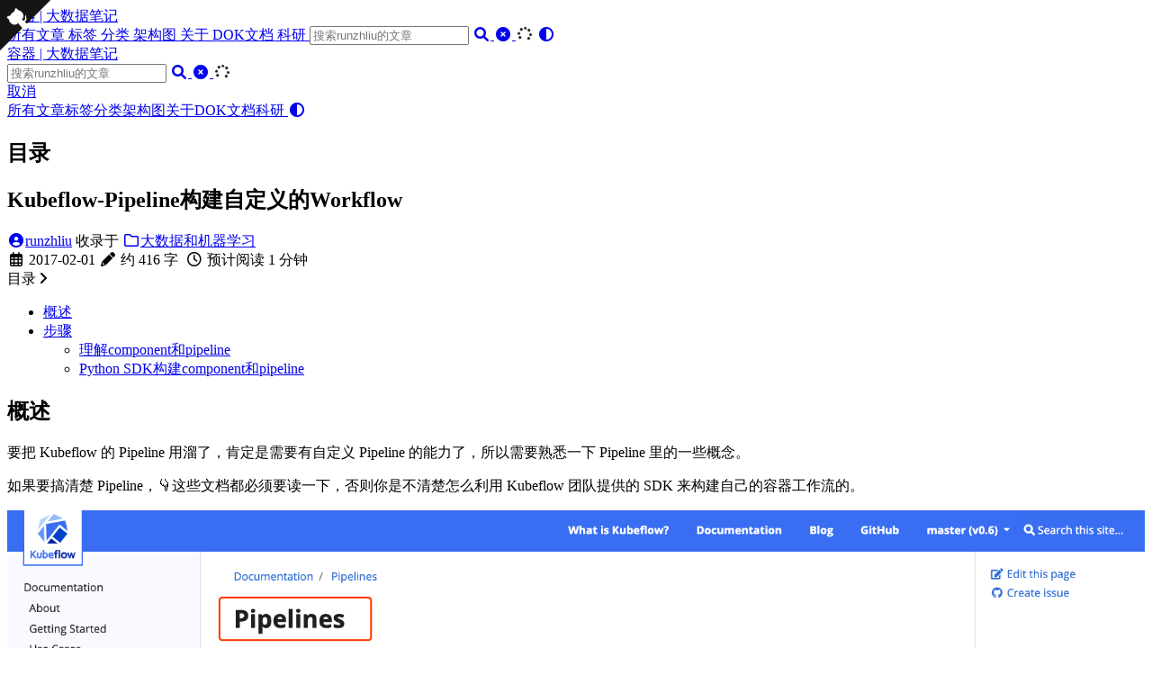

--- FILE ---
content_type: text/html
request_url: https://runzhliu.cn/kubeflow-pipeline%E6%9E%84%E5%BB%BA%E8%87%AA%E5%AE%9A%E4%B9%89%E7%9A%84workflow/
body_size: 27614
content:
<!DOCTYPE html>
<html lang="zh-CN">
    <head>
        <meta charset="utf-8">
        <meta name="viewport" content="width=device-width, initial-scale=1">
        <meta name="robots" content="noodp" />
        <title>Kubeflow-Pipeline构建自定义的Workflow - 容器 | 大数据笔记</title><meta name="Description" content="Welcome to runzhliu&#39;s blogs"><meta property="og:title" content="Kubeflow-Pipeline构建自定义的Workflow" />
<meta property="og:description" content="概述 要把 Kubeflow 的 Pipeline 用溜了，肯定是需要有自定义 Pipeline 的能力了，所以需要熟悉一下 Pipeline 里的一些概念。 如果要搞清楚 Pipeline，👇这些文档都必须要读一下，" />
<meta property="og:type" content="article" />
<meta property="og:url" content="https://www.runzhliu.cn/kubeflow-pipeline%E6%9E%84%E5%BB%BA%E8%87%AA%E5%AE%9A%E4%B9%89%E7%9A%84workflow/" /><meta property="og:image" content="https://www.runzhliu.cn/logo.png" /><meta property="article:section" content="posts" />
<meta property="article:published_time" content="2017-02-01T00:00:00+00:00" />
<meta property="article:modified_time" content="2017-02-01T00:00:00+00:00" /><meta property="og:site_name" content="容器 | 大数据笔记" />

<meta name="twitter:card" content="summary_large_image" />
<meta name="twitter:image" content="https://www.runzhliu.cn/logo.png" /><meta name="twitter:title" content="Kubeflow-Pipeline构建自定义的Workflow"/>
<meta name="twitter:description" content="概述 要把 Kubeflow 的 Pipeline 用溜了，肯定是需要有自定义 Pipeline 的能力了，所以需要熟悉一下 Pipeline 里的一些概念。 如果要搞清楚 Pipeline，👇这些文档都必须要读一下，"/>
<meta name="twitter:site" content="@runzhliu"/>
<meta name="application-name" content="容器 | 大数据笔记">
<meta name="apple-mobile-web-app-title" content="容器 | 大数据笔记"><meta name="theme-color" content="#ffffff"><meta name="msapplication-TileColor" content="#da532c"><link rel="canonical" href="https://www.runzhliu.cn/kubeflow-pipeline%E6%9E%84%E5%BB%BA%E8%87%AA%E5%AE%9A%E4%B9%89%E7%9A%84workflow/" /><link rel="prev" href="https://www.runzhliu.cn/kubeflow-pipeline%E4%B8%8A%E4%BC%A0%E4%B8%80%E4%B8%AApipeline/" /><link rel="next" href="https://www.runzhliu.cn/kubeflow-pipeline%E6%9E%84%E5%BB%BA%E4%B8%80%E4%B8%AA%E6%9C%BA%E5%99%A8%E5%AD%A6%E4%B9%A0workflow/" /><link rel="stylesheet" href="/css/style.min.css"><link rel="preload" href="/lib/fontawesome-free/all.min.css" as="style" onload="this.onload=null;this.rel='stylesheet'">
        <noscript><link rel="stylesheet" href="/lib/fontawesome-free/all.min.css"></noscript><link rel="preload" href="/lib/animate/animate.min.css" as="style" onload="this.onload=null;this.rel='stylesheet'">
        <noscript><link rel="stylesheet" href="/lib/animate/animate.min.css"></noscript><script type="application/ld+json">
    {
        "@context": "http://schema.org",
        "@type": "BlogPosting",
        "headline": "Kubeflow-Pipeline构建自定义的Workflow",
        "inLanguage": "zh-CN",
        "mainEntityOfPage": {
            "@type": "WebPage",
            "@id": "https:\/\/www.runzhliu.cn\/kubeflow-pipeline%E6%9E%84%E5%BB%BA%E8%87%AA%E5%AE%9A%E4%B9%89%E7%9A%84workflow\/"
        },"genre": "posts","keywords": "机器学习, Kubeflow","wordcount":  416 ,
        "url": "https:\/\/www.runzhliu.cn\/kubeflow-pipeline%E6%9E%84%E5%BB%BA%E8%87%AA%E5%AE%9A%E4%B9%89%E7%9A%84workflow\/","datePublished": "2017-02-01T00:00:00+00:00","dateModified": "2017-02-01T00:00:00+00:00","publisher": {
            "@type": "Organization",
            "name": ""},"author": {
                "@type": "Person",
                "name": "runzhliu"
            },"description": ""
    }
    </script></head>
    <body data-header-desktop="fixed" data-header-mobile="auto"><script type="text/javascript">(window.localStorage && localStorage.getItem('theme') ? localStorage.getItem('theme') === 'dark' : ('auto' === 'auto' ? window.matchMedia('(prefers-color-scheme: dark)').matches : 'auto' === 'dark')) && document.body.setAttribute('theme', 'dark');</script>
        <div id="mask"></div><div class="wrapper"><header class="desktop" id="header-desktop">
    <div class="header-wrapper">
<a href="https://github.com/runzhliu" target="_blank" class="github-corner" aria-label="Follow me on GitHub"><svg width="3.5rem" height="3.5rem" viewBox="0 0 250 250" style="fill:#151513; color:#fff; position: absolute; top: 0; border: 0; left: 0; transform: scale(-1, 1);" aria-hidden="true"><path d="M0,0 L115,115 L130,115 L142,142 L250,250 L250,0 Z"></path><path d="M128.3,109.0 C113.8,99.7 119.0,89.6 119.0,89.6 C122.0,82.7 120.5,78.6 120.5,78.6 C119.2,72.0 123.4,76.3 123.4,76.3 C127.3,80.9 125.5,87.3 125.5,87.3 C122.9,97.6 130.6,101.9 134.4,103.2" fill="currentColor" style="transform-origin: 130px 106px;" class="octo-arm"></path><path d="M115.0,115.0 C114.9,115.1 118.7,116.5 119.8,115.4 L133.7,101.6 C136.9,99.2 139.9,98.4 142.2,98.6 C133.8,88.0 127.5,74.4 143.8,58.0 C148.5,53.4 154.0,51.2 159.7,51.0 C160.3,49.4 163.2,43.6 171.4,40.1 C171.4,40.1 176.1,42.5 178.8,56.2 C183.1,58.6 187.2,61.8 190.9,65.4 C194.5,69.0 197.7,73.2 200.1,77.6 C213.8,80.2 216.3,84.9 216.3,84.9 C212.7,93.1 206.9,96.0 205.4,96.6 C205.1,102.4 203.0,107.8 198.3,112.5 C181.9,128.9 168.3,122.5 157.7,114.1 C157.9,116.9 156.7,120.9 152.7,124.9 L141.0,136.5 C139.8,137.7 141.6,141.9 141.8,141.8 Z" fill="currentColor" class="octo-body"></path></svg><style>.github-corner:hover .octo-arm{animation:octocat-wave 560ms ease-in-out}@keyframes octocat-wave{0%,100%{transform:rotate(0)}20%,60%{transform:rotate(-25deg)}40%,80%{transform:rotate(10deg)}}@media (max-width:500px){.github-corner:hover .octo-arm{animation:none}.github-corner .octo-arm{animation:octocat-wave 560ms ease-in-out}}</style></a>
        <div class="header-title">
            <a href="/" title="容器 | 大数据笔记">容器 | 大数据笔记</a>
        </div>
        <div class="menu">
            <div class="menu-inner"><a class="menu-item" href="/posts/"> 所有文章 </a><a class="menu-item" href="/tags/"> 标签 </a><a class="menu-item" href="/categories/"> 分类 </a><a class="menu-item" href="/architecture/"> 架构图 </a><a class="menu-item" href="/about/"> 关于 </a><a class="menu-item" href="https://dok.runzhliu.cn/" rel="noopener noreffer" target="_blank"> DOK文档 </a><a class="menu-item" href="https://runzhliu.cn/oral/" rel="noopener noreffer" target="_blank"> 科研 </a><span class="menu-item delimiter"></span><span class="menu-item search" id="search-desktop">
                        <input type="text" placeholder="搜索runzhliu的文章" id="search-input-desktop">
                        <a href="javascript:void(0);" class="search-button search-toggle" id="search-toggle-desktop" title="搜索">
                            <i class="fas fa-search fa-fw" aria-hidden="true"></i>
                        </a>
                        <a href="javascript:void(0);" class="search-button search-clear" id="search-clear-desktop" title="清空">
                            <i class="fas fa-times-circle fa-fw" aria-hidden="true"></i>
                        </a>
                        <span class="search-button search-loading" id="search-loading-desktop">
                            <i class="fas fa-spinner fa-fw fa-spin" aria-hidden="true"></i>
                        </span>
                    </span><a href="javascript:void(0);" class="menu-item theme-switch" title="切换主题">
                    <i class="fas fa-adjust fa-fw" aria-hidden="true"></i>
                </a></div>
        </div>
    </div>
</header><header class="mobile" id="header-mobile">
    <div class="header-container">
        <div class="header-wrapper">
<a href="https://github.com/runzhliu" target="_blank" class="github-corner" aria-label="Follow me on GitHub"><svg width="3.5rem" height="3.5rem" viewBox="0 0 250 250" style="fill:#151513; color:#fff; position: absolute; top: 0; border: 0; left: 0; transform: scale(-1, 1);" aria-hidden="true"><path d="M0,0 L115,115 L130,115 L142,142 L250,250 L250,0 Z"></path><path d="M128.3,109.0 C113.8,99.7 119.0,89.6 119.0,89.6 C122.0,82.7 120.5,78.6 120.5,78.6 C119.2,72.0 123.4,76.3 123.4,76.3 C127.3,80.9 125.5,87.3 125.5,87.3 C122.9,97.6 130.6,101.9 134.4,103.2" fill="currentColor" style="transform-origin: 130px 106px;" class="octo-arm"></path><path d="M115.0,115.0 C114.9,115.1 118.7,116.5 119.8,115.4 L133.7,101.6 C136.9,99.2 139.9,98.4 142.2,98.6 C133.8,88.0 127.5,74.4 143.8,58.0 C148.5,53.4 154.0,51.2 159.7,51.0 C160.3,49.4 163.2,43.6 171.4,40.1 C171.4,40.1 176.1,42.5 178.8,56.2 C183.1,58.6 187.2,61.8 190.9,65.4 C194.5,69.0 197.7,73.2 200.1,77.6 C213.8,80.2 216.3,84.9 216.3,84.9 C212.7,93.1 206.9,96.0 205.4,96.6 C205.1,102.4 203.0,107.8 198.3,112.5 C181.9,128.9 168.3,122.5 157.7,114.1 C157.9,116.9 156.7,120.9 152.7,124.9 L141.0,136.5 C139.8,137.7 141.6,141.9 141.8,141.8 Z" fill="currentColor" class="octo-body"></path></svg><style>.github-corner:hover .octo-arm{animation:octocat-wave 560ms ease-in-out}@keyframes octocat-wave{0%,100%{transform:rotate(0)}20%,60%{transform:rotate(-25deg)}40%,80%{transform:rotate(10deg)}}@media (max-width:500px){.github-corner:hover .octo-arm{animation:none}.github-corner .octo-arm{animation:octocat-wave 560ms ease-in-out}}</style></a>
            <div class="header-title">
                <a href="/" title="容器 | 大数据笔记">容器 | 大数据笔记</a>
            </div>
            <div class="menu-toggle" id="menu-toggle-mobile">
                <span></span><span></span><span></span>
            </div>
        </div>
        <div class="menu" id="menu-mobile"><div class="search-wrapper">
                    <div class="search mobile" id="search-mobile">
                        <input type="text" placeholder="搜索runzhliu的文章" id="search-input-mobile">
                        <a href="javascript:void(0);" class="search-button search-toggle" id="search-toggle-mobile" title="搜索">
                            <i class="fas fa-search fa-fw" aria-hidden="true"></i>
                        </a>
                        <a href="javascript:void(0);" class="search-button search-clear" id="search-clear-mobile" title="清空">
                            <i class="fas fa-times-circle fa-fw" aria-hidden="true"></i>
                        </a>
                        <span class="search-button search-loading" id="search-loading-mobile">
                            <i class="fas fa-spinner fa-fw fa-spin" aria-hidden="true"></i>
                        </span>
                    </div>
                    <a href="javascript:void(0);" class="search-cancel" id="search-cancel-mobile">
                        取消
                    </a>
                </div><a class="menu-item" href="/posts/" title="">所有文章</a><a class="menu-item" href="/tags/" title="">标签</a><a class="menu-item" href="/categories/" title="">分类</a><a class="menu-item" href="/architecture/" title="">架构图</a><a class="menu-item" href="/about/" title="">关于</a><a class="menu-item" href="https://dok.runzhliu.cn/" title="" rel="noopener noreffer" target="_blank">DOK文档</a><a class="menu-item" href="https://runzhliu.cn/oral/" title="" rel="noopener noreffer" target="_blank">科研</a><a href="javascript:void(0);" class="menu-item theme-switch" title="切换主题">
                <i class="fas fa-adjust fa-fw" aria-hidden="true"></i>
            </a></div>
    </div>
</header><div class="search-dropdown desktop">
        <div id="search-dropdown-desktop"></div>
    </div>
    <div class="search-dropdown mobile">
        <div id="search-dropdown-mobile"></div>
    </div><main class="main">
                <div class="container"><div class="toc" id="toc-auto">
            <h2 class="toc-title">目录</h2>
            <div class="toc-content always-active" id="toc-content-auto"></div>
        </div><article class="page single"><h1 class="single-title animate__animated animate__flipInX">Kubeflow-Pipeline构建自定义的Workflow</h1><div class="post-meta">
            <div class="post-meta-line"><span class="post-author"><a href="https://www.runzhliu.cn" title="Author" target="_blank" rel="noopener noreffer author" class="author"><i class="fas fa-user-circle fa-fw" aria-hidden="true"></i>runzhliu</a></span>&nbsp;<span class="post-category">收录于 <a href="/categories/%E5%A4%A7%E6%95%B0%E6%8D%AE%E5%92%8C%E6%9C%BA%E5%99%A8%E5%AD%A6%E4%B9%A0/"><i class="far fa-folder fa-fw" aria-hidden="true"></i>大数据和机器学习</a></span></div>
            <div class="post-meta-line"><i class="far fa-calendar-alt fa-fw" aria-hidden="true"></i>&nbsp;<time datetime="2017-02-01">2017-02-01</time>&nbsp;<i class="fas fa-pencil-alt fa-fw" aria-hidden="true"></i>&nbsp;约 416 字&nbsp;
                <i class="far fa-clock fa-fw" aria-hidden="true"></i>&nbsp;预计阅读 1 分钟&nbsp;</div>
        </div><div class="details toc" id="toc-static"  data-kept="">
                <div class="details-summary toc-title">
                    <span>目录</span>
                    <span><i class="details-icon fas fa-angle-right" aria-hidden="true"></i></span>
                </div>
                <div class="details-content toc-content" id="toc-content-static"><nav id="TableOfContents">
  <ul>
    <li><a href="#概述">概述</a></li>
    <li><a href="#步骤">步骤</a>
      <ul>
        <li><a href="#理解component和pipeline">理解component和pipeline</a></li>
        <li><a href="#python-sdk构建component和pipeline">Python SDK构建component和pipeline</a></li>
      </ul>
    </li>
  </ul>
</nav></div>
            </div><div class="content" id="content"><h2 id="概述">概述</h2>
<p>要把 Kubeflow 的 Pipeline 用溜了，肯定是需要有自定义 Pipeline 的能力了，所以需要熟悉一下 Pipeline 里的一些概念。</p>
<p>如果要搞清楚 Pipeline，👇这些文档都必须要读一下，否则你是不清楚怎么利用 Kubeflow 团队提供的 SDK 来构建自己的容器工作流的。</p>
<a class="lightgallery" href="/kubeflow-pipeline%E6%9E%84%E5%BB%BA%E8%87%AA%E5%AE%9A%E4%B9%89%E7%9A%84workflow/image_1dhv3asi41gqm1qjf14esmrksj79.png" title="/kubeflow-pipeline%E6%9E%84%E5%BB%BA%E8%87%AA%E5%AE%9A%E4%B9%89%E7%9A%84workflow/image_1dhv3asi41gqm1qjf14esmrksj79.png" data-thumbnail="/kubeflow-pipeline%E6%9E%84%E5%BB%BA%E8%87%AA%E5%AE%9A%E4%B9%89%E7%9A%84workflow/image_1dhv3asi41gqm1qjf14esmrksj79.png">
        <img
            class="lazyload"
            src="/svg/loading.min.svg"
            data-src="/kubeflow-pipeline%E6%9E%84%E5%BB%BA%E8%87%AA%E5%AE%9A%E4%B9%89%E7%9A%84workflow/image_1dhv3asi41gqm1qjf14esmrksj79.png"
            data-srcset="/kubeflow-pipeline%E6%9E%84%E5%BB%BA%E8%87%AA%E5%AE%9A%E4%B9%89%E7%9A%84workflow/image_1dhv3asi41gqm1qjf14esmrksj79.png, /kubeflow-pipeline%E6%9E%84%E5%BB%BA%E8%87%AA%E5%AE%9A%E4%B9%89%E7%9A%84workflow/image_1dhv3asi41gqm1qjf14esmrksj79.png 1.5x, /kubeflow-pipeline%E6%9E%84%E5%BB%BA%E8%87%AA%E5%AE%9A%E4%B9%89%E7%9A%84workflow/image_1dhv3asi41gqm1qjf14esmrksj79.png 2x"
            data-sizes="auto"
            alt="/kubeflow-pipeline%E6%9E%84%E5%BB%BA%E8%87%AA%E5%AE%9A%E4%B9%89%E7%9A%84workflow/image_1dhv3asi41gqm1qjf14esmrksj79.png" width="100%" height="auto" />
    </a>
<blockquote>
<p><a href="https://www.kubeflow.org/docs/pipelines/" target="_blank" rel="noopener noreffer ">https://www.kubeflow.org/docs/pipelines/</a></p>
</blockquote>
<p>本文的目标就是构建一个简单并且本地可用的 Pipeline。</p>
<blockquote>
<p>P.S. 这里先不涉及做机器学习的流程</p>
</blockquote>
<h2 id="步骤">步骤</h2>
<h3 id="理解component和pipeline">理解component和pipeline</h3>
<blockquote>
<p>A -&gt; B -&gt; C</p>
</blockquote>
<p>👆这个流程可以理解成 pipeline，A, B, C 分别就是 component。</p>
<a class="lightgallery" href="/kubeflow-pipeline%E6%9E%84%E5%BB%BA%E8%87%AA%E5%AE%9A%E4%B9%89%E7%9A%84workflow/image_1dhvg6auf13g92e17g2ssb1bvr1g.png" title="/kubeflow-pipeline%E6%9E%84%E5%BB%BA%E8%87%AA%E5%AE%9A%E4%B9%89%E7%9A%84workflow/image_1dhvg6auf13g92e17g2ssb1bvr1g.png" data-thumbnail="/kubeflow-pipeline%E6%9E%84%E5%BB%BA%E8%87%AA%E5%AE%9A%E4%B9%89%E7%9A%84workflow/image_1dhvg6auf13g92e17g2ssb1bvr1g.png">
        <img
            class="lazyload"
            src="/svg/loading.min.svg"
            data-src="/kubeflow-pipeline%E6%9E%84%E5%BB%BA%E8%87%AA%E5%AE%9A%E4%B9%89%E7%9A%84workflow/image_1dhvg6auf13g92e17g2ssb1bvr1g.png"
            data-srcset="/kubeflow-pipeline%E6%9E%84%E5%BB%BA%E8%87%AA%E5%AE%9A%E4%B9%89%E7%9A%84workflow/image_1dhvg6auf13g92e17g2ssb1bvr1g.png, /kubeflow-pipeline%E6%9E%84%E5%BB%BA%E8%87%AA%E5%AE%9A%E4%B9%89%E7%9A%84workflow/image_1dhvg6auf13g92e17g2ssb1bvr1g.png 1.5x, /kubeflow-pipeline%E6%9E%84%E5%BB%BA%E8%87%AA%E5%AE%9A%E4%B9%89%E7%9A%84workflow/image_1dhvg6auf13g92e17g2ssb1bvr1g.png 2x"
            data-sizes="auto"
            alt="/kubeflow-pipeline%E6%9E%84%E5%BB%BA%E8%87%AA%E5%AE%9A%E4%B9%89%E7%9A%84workflow/image_1dhvg6auf13g92e17g2ssb1bvr1g.png" width="100%" height="auto" />
    </a>
<p>pipeline 可以只有一个 component。</p>
<a class="lightgallery" href="/kubeflow-pipeline%E6%9E%84%E5%BB%BA%E8%87%AA%E5%AE%9A%E4%B9%89%E7%9A%84workflow/image_1dhvg18ku1d1mpnb1b4e5akkch13.png" title="/kubeflow-pipeline%E6%9E%84%E5%BB%BA%E8%87%AA%E5%AE%9A%E4%B9%89%E7%9A%84workflow/image_1dhvg18ku1d1mpnb1b4e5akkch13.png" data-thumbnail="/kubeflow-pipeline%E6%9E%84%E5%BB%BA%E8%87%AA%E5%AE%9A%E4%B9%89%E7%9A%84workflow/image_1dhvg18ku1d1mpnb1b4e5akkch13.png">
        <img
            class="lazyload"
            src="/svg/loading.min.svg"
            data-src="/kubeflow-pipeline%E6%9E%84%E5%BB%BA%E8%87%AA%E5%AE%9A%E4%B9%89%E7%9A%84workflow/image_1dhvg18ku1d1mpnb1b4e5akkch13.png"
            data-srcset="/kubeflow-pipeline%E6%9E%84%E5%BB%BA%E8%87%AA%E5%AE%9A%E4%B9%89%E7%9A%84workflow/image_1dhvg18ku1d1mpnb1b4e5akkch13.png, /kubeflow-pipeline%E6%9E%84%E5%BB%BA%E8%87%AA%E5%AE%9A%E4%B9%89%E7%9A%84workflow/image_1dhvg18ku1d1mpnb1b4e5akkch13.png 1.5x, /kubeflow-pipeline%E6%9E%84%E5%BB%BA%E8%87%AA%E5%AE%9A%E4%B9%89%E7%9A%84workflow/image_1dhvg18ku1d1mpnb1b4e5akkch13.png 2x"
            data-sizes="auto"
            alt="/kubeflow-pipeline%E6%9E%84%E5%BB%BA%E8%87%AA%E5%AE%9A%E4%B9%89%E7%9A%84workflow/image_1dhvg18ku1d1mpnb1b4e5akkch13.png" width="100%" height="auto" />
    </a>
<h3 id="python-sdk构建component和pipeline">Python SDK构建component和pipeline</h3>
<p>假设现在你想写一个机器学习的 pipeline，大概抽象成👇几个步骤。</p>
<p>要构建完整的 pipeline，需要先考虑构建每个步骤 component 的问题。</p>
<p>构建 pipeline 可以有几种方式，区别在于是否将 Python SDK 的代码嵌入到业务代码里。因为如果你本来就写好了一个 training 的程序，那么这时候就可以直接利用 Docker 镜像，将业务代码封装成一个镜像，无需侵入。另一种方法就是边写 training 程序的时候边</p>
<div class="details admonition warning open">
			<div class="details-summary admonition-title">
				<i class="icon fas fa-exclamation-triangle fa-fwwarning"></i>警告<i class="details-icon fas fa-angle-right fa-fw"></i>
		    </div>
			<div class="details-content">
				<div class="admonition-content">
					本文最后更新于 <span class="timeago" datetime="2017-02-01T00:00:00" title="2017年2月1日">2017年2月1日</span>，文中内容可能已过时，请谨慎参考。</div>
			</div>
		 </div><div class="post-reward">
  <input type="checkbox" name="reward" id="reward" hidden />
  <label class="reward-button" for="reward">💡赞赏支持</label>
  <div class="qr-code">
    <label class="qr-code-image" for="reward">
        <img class="image" src="/images/wechat.png">
        <span>微信打赏</span>
      </label>
    <label class="qr-code-image" for="reward">
	<img class="image" src="/images/alipay.png">
        <span>支付宝打赏</span>
      </label>
  </div>
</div>

</div><div class="post-footer" id="post-footer">
    <div class="post-info">
        <div class="post-info-line">
            <div class="post-info-mod">
                <span>更新于 2017-02-01</span>
            </div></div>
        <div class="post-info-line">
            <div class="post-info-md"></div>
            <div class="post-info-share">
                <span><a href="javascript:void(0);" title="分享到 Twitter" data-sharer="twitter" data-url="https://www.runzhliu.cn/kubeflow-pipeline%E6%9E%84%E5%BB%BA%E8%87%AA%E5%AE%9A%E4%B9%89%E7%9A%84workflow/" data-title="Kubeflow-Pipeline构建自定义的Workflow" data-via="runzhliu" data-hashtags="机器学习,Kubeflow"><i class="fab fa-twitter fa-fw" aria-hidden="true"></i></a><a href="javascript:void(0);" title="分享到 Facebook" data-sharer="facebook" data-url="https://www.runzhliu.cn/kubeflow-pipeline%E6%9E%84%E5%BB%BA%E8%87%AA%E5%AE%9A%E4%B9%89%E7%9A%84workflow/" data-hashtag="机器学习"><i class="fab fa-facebook-square fa-fw" aria-hidden="true"></i></a></span>
            </div>
        </div>
    </div>

    <div class="post-info-more">
        <section class="post-tags"><i class="fas fa-tags fa-fw" aria-hidden="true"></i>&nbsp;<a href="/tags/%E6%9C%BA%E5%99%A8%E5%AD%A6%E4%B9%A0/">机器学习</a>,&nbsp;<a href="/tags/kubeflow/">Kubeflow</a></section>
        <section>
            <span><a href="javascript:void(0);" onclick="window.history.back();">返回</a></span>&nbsp;|&nbsp;<span><a href="/">主页</a></span>
        </section>
    </div>

    <div class="post-nav"><a href="/kubeflow-pipeline%E4%B8%8A%E4%BC%A0%E4%B8%80%E4%B8%AApipeline/" class="prev" rel="prev" title="Kubeflow-Pipeline上传一个Pipeline"><i class="fas fa-angle-left fa-fw" aria-hidden="true"></i>Kubeflow-Pipeline上传一个Pipeline</a>
            <a href="/kubeflow-pipeline%E6%9E%84%E5%BB%BA%E4%B8%80%E4%B8%AA%E6%9C%BA%E5%99%A8%E5%AD%A6%E4%B9%A0workflow/" class="next" rel="next" title="Kubeflow-Pipeline构建一个机器学习Workflow">Kubeflow-Pipeline构建一个机器学习Workflow<i class="fas fa-angle-right fa-fw" aria-hidden="true"></i></a></div>
</div>
<div id="comments"><div id="utterances" class="comment"></div><noscript>
                Please enable JavaScript to view the comments powered by <a href="https://utteranc.es/">utterances</a>.
            </noscript></div></article></div>
            </main><footer class="footer">
        <div class="footer-container"><div class="footer-line" itemscope itemtype="http://schema.org/CreativeWork"><i class="far fa-copyright fa-fw" aria-hidden="true"></i><span itemprop="copyrightYear">2017 - 2026</span>&nbsp;|&nbsp;<span class="license"><a rel="license external nofollow noopener noreffer" href="https://creativecommons.org/licenses/by-nc/4.0/" target="_blank">CC BY-NC 4.0</a></span><span class="icp-splitter">&nbsp;|&nbsp;</span><br class="icp-br"/>
                    <span class="icp"><a href="https://beian.miit.gov.cn/" target="_blank">粤ICP备2022114244号-1</a></span></div>
        </div>
    </footer></div>

        <div id="fixed-buttons"><a href="#" id="back-to-top" class="fixed-button" title="回到顶部">
                <i class="fas fa-arrow-up fa-fw" aria-hidden="true"></i>
            </a><a href="#" id="view-comments" class="fixed-button" title="查看评论">
                <i class="fas fa-comment fa-fw" aria-hidden="true"></i>
            </a>
        </div><link rel="stylesheet" href="/lib/lightgallery/css/lightgallery-bundle.min.css"><link rel="stylesheet" href="/lib/katex/katex.min.css"><link rel="stylesheet" href="/lib/cookieconsent/cookieconsent.min.css"><link rel="stylesheet" href="/css/tech-custom.css"><script type="text/javascript" src="/lib/autocomplete/autocomplete.min.js"></script><script type="text/javascript" src="/lib/lunr/lunr.min.js"></script><script type="text/javascript" src="/lib/lunr/lunr.stemmer.support.min.js"></script><script type="text/javascript" src="/lib/lunr/lunr.zh.min.js"></script><script type="text/javascript" src="/lib/lazysizes/lazysizes.min.js"></script><script type="text/javascript" src="/lib/lightgallery/lightgallery.min.js"></script><script type="text/javascript" src="/lib/lightgallery/plugins/thumbnail/lg-thumbnail.min.js"></script><script type="text/javascript" src="/lib/lightgallery/plugins/zoom/lg-zoom.min.js"></script><script type="text/javascript" src="/lib/clipboard/clipboard.min.js"></script><script type="text/javascript" src="/lib/sharer/sharer.min.js"></script><script type="text/javascript" src="/lib/katex/katex.min.js"></script><script type="text/javascript" src="/lib/katex/contrib/auto-render.min.js"></script><script type="text/javascript" src="/lib/katex/contrib/copy-tex.min.js"></script><script type="text/javascript" src="/lib/katex/contrib/mhchem.min.js"></script><script type="text/javascript" src="/lib/cookieconsent/cookieconsent.min.js"></script><script type="text/javascript" src="/js/tech-custom.js"></script><script type="text/javascript">window.config={"code":{"copyTitle":"复制到剪贴板","maxShownLines":50},"comment":{"utterances":{"darkTheme":"github-dark","issueTerm":"pathname","label":"","lightTheme":"github-light","repo":"runzhliu/lck-comments"}},"cookieconsent":{"content":{"dismiss":"同意","link":"了解更多","message":"本网站使用 Cookies 来改善您的浏览体验."},"enable":true,"palette":{"button":{"background":"#f0f0f0"},"popup":{"background":"#1aa3ff"}},"theme":"edgeless"},"lightgallery":true,"math":{"delimiters":[{"display":true,"left":"$$","right":"$$"},{"display":true,"left":"\\[","right":"\\]"},{"display":true,"left":"\\begin{equation}","right":"\\end{equation}"},{"display":true,"left":"\\begin{equation*}","right":"\\end{equation*}"},{"display":true,"left":"\\begin{align}","right":"\\end{align}"},{"display":true,"left":"\\begin{align*}","right":"\\end{align*}"},{"display":true,"left":"\\begin{alignat}","right":"\\end{alignat}"},{"display":true,"left":"\\begin{alignat*}","right":"\\end{alignat*}"},{"display":true,"left":"\\begin{gather}","right":"\\end{gather}"},{"display":true,"left":"\\begin{CD}","right":"\\end{CD}"},{"display":false,"left":"$","right":"$"},{"display":false,"left":"\\(","right":"\\)"}],"strict":false},"search":{"highlightTag":"em","lunrIndexURL":"/index.json","lunrLanguageCode":"zh","lunrSegmentitURL":"/lib/lunr/lunr.segmentit.js","maxResultLength":10,"noResultsFound":"没有找到结果","snippetLength":50,"type":"lunr"}};</script><script type="text/javascript" src="/js/theme.min.js"></script><script type="text/javascript" src="https://cdn.jsdelivr.net/npm/jquery@2.1.3/dist/jquery.min.js"></script><script type="text/javascript" src="/js/custom.js"></script>
<script async src="https://pagead2.googlesyndication.com/pagead/js/adsbygoogle.js?client=ca-pub-5607799704547851"
     crossorigin="anonymous"></script>
<ins class="adsbygoogle"
     style="display:block; text-align:center;"
     data-ad-layout="in-article"
     data-ad-format="fluid"
     data-ad-client="ca-pub-5607799704547851"
     data-ad-slot="3527602223"></ins>
<script>
     (adsbygoogle = window.adsbygoogle || []).push({});
</script><script type="text/javascript">
            window.dataLayer=window.dataLayer||[];function gtag(){dataLayer.push(arguments);}gtag('js', new Date());
            gtag('config', 'G-QNH512JR1V', { 'anonymize_ip': true });
        </script><script type="text/javascript" src="https://www.googletagmanager.com/gtag/js?id=G-QNH512JR1V" async></script></body>
</html>


--- FILE ---
content_type: text/html; charset=utf-8
request_url: https://www.google.com/recaptcha/api2/aframe
body_size: 268
content:
<!DOCTYPE HTML><html><head><meta http-equiv="content-type" content="text/html; charset=UTF-8"></head><body><script nonce="AoFbjHQt81Xqj3bL6xuF8Q">/** Anti-fraud and anti-abuse applications only. See google.com/recaptcha */ try{var clients={'sodar':'https://pagead2.googlesyndication.com/pagead/sodar?'};window.addEventListener("message",function(a){try{if(a.source===window.parent){var b=JSON.parse(a.data);var c=clients[b['id']];if(c){var d=document.createElement('img');d.src=c+b['params']+'&rc='+(localStorage.getItem("rc::a")?sessionStorage.getItem("rc::b"):"");window.document.body.appendChild(d);sessionStorage.setItem("rc::e",parseInt(sessionStorage.getItem("rc::e")||0)+1);localStorage.setItem("rc::h",'1769906571192');}}}catch(b){}});window.parent.postMessage("_grecaptcha_ready", "*");}catch(b){}</script></body></html>

--- FILE ---
content_type: application/javascript
request_url: https://runzhliu.cn/lib/lunr/lunr.zh.min.js
body_size: 2427
content:
/*!
 * Lunr languages, `Chinese` language
 * https://github.com/MihaiValentin/lunr-languages
 *
 * Copyright 2019, Felix Lian (repairearth)
 * http://www.mozilla.org/MPL/
 *//*!
 * based on
 * Snowball zhvaScript Library v0.3
 * http://code.google.com/p/urim/
 * http://snowball.tartarus.org/
 *
 * Copyright 2010, Oleg Mazko
 * http://www.mozilla.org/MPL/
 */(function(e,t){typeof define=="function"&&define.amd?define(t):typeof exports=="object"?module.exports=t():t()(e.lunr)})(this,function(){return function(e){if("undefined"==typeof e)throw new Error("Lunr is not present. Please include / require Lunr before this script.");if("undefined"==typeof e.stemmerSupport)throw new Error("Lunr stemmer support is not present. Please include / require Lunr stemmer support before this script.");var t=e.version[0]=="2";e.zh=function(){this.pipeline.reset(),this.pipeline.add(e.zh.trimmer,e.zh.stopWordFilter,e.zh.stemmer),t?this.tokenizer=e.zh.tokenizer:(e.tokenizer&&(e.tokenizer=e.zh.tokenizer),this.tokenizerFn&&(this.tokenizerFn=e.zh.tokenizer))},e.zh.tokenizer=function(n){if(!arguments.length||n==null||n==null)return[];if(Array.isArray(n))return n.map(function(n){return t?new e.Token(n.toLowerCase()):n.toLowerCase()});var o,i=n.toString().trim().toLowerCase(),s=[];return e.segmentit&&e.segmentit.doSegment(i).forEach(function(e){s=s.concat(e.w.split(" "))}),s=s.filter(function(e){return!!e}),o=0,s.map(function(n,s){if(t){var r=i.indexOf(n,o),a={};return a.position=[r,n.length],a.index=s,o=r,new e.Token(n,a)}return n})},e.zh.wordCharacters="\\w一-龥",e.zh.trimmer=e.trimmerSupport.generateTrimmer(e.zh.wordCharacters),e.Pipeline.registerFunction(e.zh.trimmer,"trimmer-zh"),e.zh.stemmer=function(){return function(e){return e}}(),e.Pipeline.registerFunction(e.zh.stemmer,"stemmer-zh"),e.zh.stopWordFilter=e.generateStopWordFilter("的 一 不 在 人 有 是 为 以 于 上 他 而 后 之 来 及 了 因 下 可 到 由 这 与 也 此 但 并 个 其 已 无 小 我 们 起 最 再 今 去 好 只 又 或 很 亦 某 把 那 你 乃 它 吧 被 比 别 趁 当 从 到 得 打 凡 儿 尔 该 各 给 跟 和 何 还 即 几 既 看 据 距 靠 啦 了 另 么 每 们 嘛 拿 哪 那 您 凭 且 却 让 仍 啥 如 若 使 谁 虽 随 同 所 她 哇 嗡 往 哪 些 向 沿 哟 用 于 咱 则 怎 曾 至 致 着 诸 自".split(" ")),e.Pipeline.registerFunction(e.zh.stopWordFilter,"stopWordFilter-zh")}})